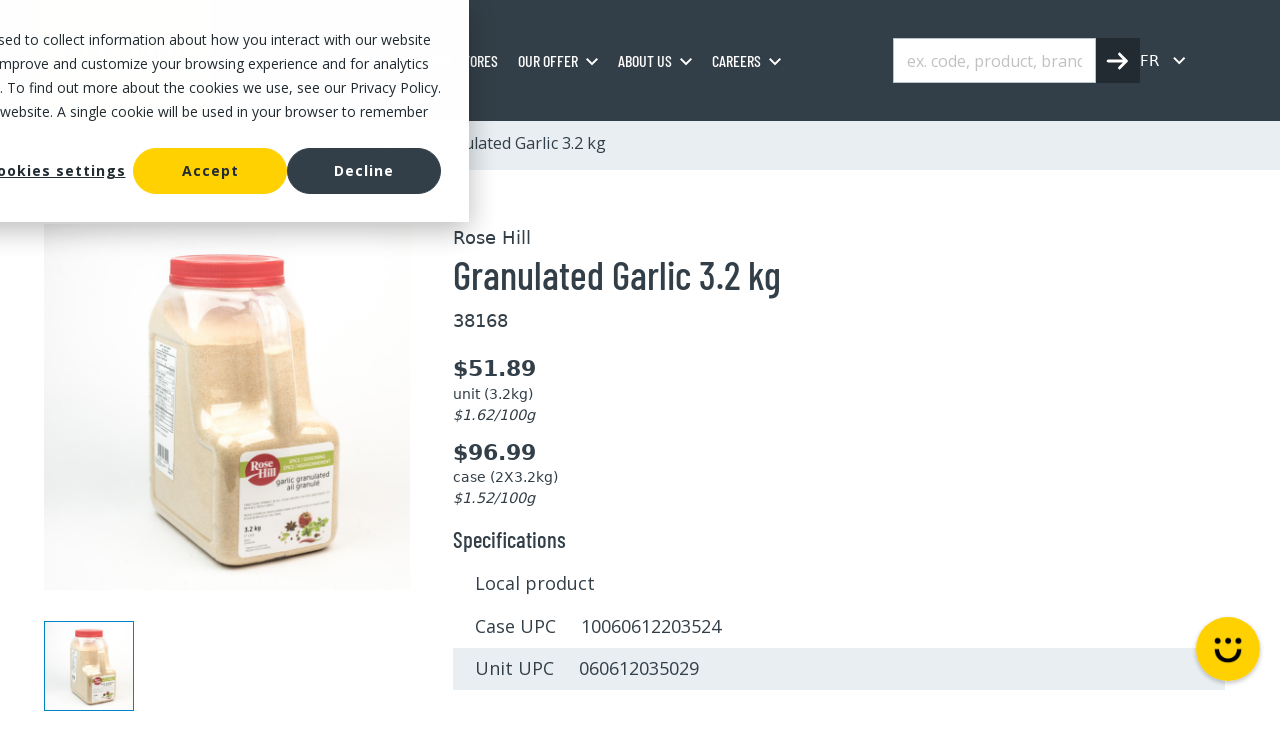

--- FILE ---
content_type: text/css
request_url: https://mayrand.ca/hubfs/hub_generated/module_assets/1/204539944916/1757347006547/module_product-dynamic-listing.min.css
body_size: -6
content:
.dynamic-listing .category-container{width:100%!important}.h-100{margin:0 auto!important}.dynamic-listing{--font-color:#333f48;--font-color-green:#006400;--font-family:"Barlow Condensed",sans-serif;--font-color-hover:#0083c7;--font-color-semi-transparent:#333f4858;--background-color:#fff;--background-graylight:#e8eef2;--border-color:#a7b8c1;--opacity:0.8;--scale:1.2;--transition:all 0.3s ease;color:var(--font-color);font-size:18px}.dynamic-listing .search-container input,.dynamic-listing .search-container input::placeholder,.dynamic-listing .search-container input:focus{box-shadow:none;color:inherit;opacity:var(--opacity)}.dynamic-listing .search-container input:focus{border:2px solid var(--font-color-semi-transparent)!important}.dynamic-listing .search-container input+img{display:none}.dynamic-listing .search-container:has(input:not(:placeholder-shown)) img{display:inline-block}.dynamic-listing .search-container .icon-close-element{cursor:pointer;opacity:var(--opacity);right:0;top:12px;transition:var(--transition);will-change:transform}.dynamic-listing .search-container .icon-close-element:hover{transform:scale(var(--scale))}.dynamic-listing .search-container button{background-color:var(--font-color);border:var(--font-color)}.dynamic-listing .search-container button img{transition:var(--transition);will-change:transform}.dynamic-listing .search-container button:hover img{transform:scale(var(--scale))}.dynamic-listing .main-image-module{max-height:800px;max-width:1000px}@media only screen and (max-width:767px){.dynamic-listing .product-detail-wrapper .product-images,.dynamic-listing .product-detail-wrapper .product-info{padding:0;width:100%}.dynamic-listing .product-detail-wrapper .product-info{padding-top:30px}.dynamic-listing .product-detail-wrapper .product-info h1{font-size:32px}.dynamic-listing .thumbnail-list img{width:82px}.dynamic-listing .main-image{height:370px}.dynamic-listing .store-grid-list h2{font-size:32px}.dynamic-listing .store-card{height:auto;padding:10px 0;width:100%}.dynamic-listing .related-products-wrapper{padding-top:40px}.dynamic-listing .product-card{padding:10px 0;width:100%}.dynamic-listing #loadmoreConatiner{margin:20px auto 40px}}@media (min-width:768px) and (max-width:1024px){.dynamic-listing .product-card,.dynamic-listing .store-card{width:50%}.dynamic-listing .related-products-wrapper{padding-top:50px}.dynamic-listing #loadmoreConatiner{margin:30px auto 50px}}@media screen and (max-width:767px){.dynamic-listing .display_container{flex-wrap:wrap}.image_container{width:100%}.dynamic-listing .display_container .info_container{padding:0}}

--- FILE ---
content_type: application/javascript
request_url: https://mayrand.ca/hubfs/hub_generated/template_assets/1/213437936630/1768583804806/template_productSearchHeader.min.js
body_size: 833
content:
class ProductSearchHeader{constructor(config={}){this.config={inputSelector:".js-search-input",suggestionBoxSelector:".js-suggestions",moduleConfigName:"catalog-products",searchForm:".search-form",minQueryLength:2,maxSuggestions:10,...config},this.searchInput=document.querySelector(this.config.inputSelector),this.suggestionBox=document.querySelector(this.config.suggestionBoxSelector),this.searchForm=document.querySelector(this.config.searchForm),this.productData=[],this.searchResults=[],this.placeHolderProduct=null,this.initializeData(),this.setupEventListeners()}initializeData(){const moduleConfig=this.getModuleConfig(this.config.moduleConfigName);if(moduleConfig&&moduleConfig.jsonfileData)try{const rawData=JSON.parse(moduleConfig.jsonfileData).flat();this.placeHolderProduct=moduleConfig.placeHolderProduct||null,this.productData=this.transformProductData(rawData);const options={includeScore:!0,includeMatches:!1,shouldSort:!0,findAllMatches:!1,minMatchCharLength:2,threshold:.3,ignoreLocation:!0,location:0,distance:50,keys:[{name:"nm",weight:2},{name:"mq",weight:.5},{name:"sku",weight:1},{name:"sn",weight:10},{name:"nme",weight:1},{name:"l2",weight:1}]};this.fuse=new Fuse(this.productData,options)}catch(error){console.error("Error initializing data:",error)}else console.error("Module config or jsonfileData not found")}transformProductData(rawProducts){return rawProducts.map(product=>({mq:product.mq||"",nm:product.nm||"",nme:product.nme||"",sn:(product.sn||"").replace(/,/g," "),sku:product.sku||"",l2:product.l2||""}))}getModuleConfig(moduleName){const configJSONScript=document.querySelector(`[data-${moduleName}-config]`);if(configJSONScript)try{return JSON.parse(configJSONScript.textContent)}catch(error){return console.error("Error parsing module config:",error),null}return null}setupEventListeners(){this.searchInput&&this.suggestionBox?(this.searchInput.addEventListener("input",()=>{const query=this.searchInput.value.trim().toLowerCase();if(query.length<this.config.minQueryLength||0==query.length)return this.suggestionBox.innerHTML="",void(this.suggestionBox.style.display="none");const suggestionTerms=this.getSuggestionTerms(query);this.renderSuggestions(suggestionTerms.slice(0,this.config.maxSuggestions))}),document.addEventListener("click",event=>{this.suggestionBox.contains(event.target)||event.target===this.searchInput||(this.suggestionBox.innerHTML="",this.suggestionBox.style.display="none")})):console.error("Search input or suggestion box not found")}getSuggestionTerms(query){const searchResults=this.fuse.search(query),suggestions=[],seen=new Set,properties=["mq","nm","sku","sn","nme","l2"];for(let result of searchResults)properties.forEach(property=>{if(result?.item[property])if("mq"===property){const brandValue=result.item[property].toLowerCase();brandValue.startsWith(query)&&!seen.has(brandValue)&&(seen.add(brandValue),suggestions.push({term:result.item[property],type:"brand"}))}else{const words=result.item[property].toLowerCase().split(/\s+/);for(let word of words){const normalizedWord=word.replace(/s$/,"");normalizedWord.startsWith(query)&&!seen.has(normalizedWord)&&(seen.add(normalizedWord),suggestions.push({term:normalizedWord,type:"sku"===property?"sku":"name"}))}}});return console.log("SUGGESTIONS",suggestions),suggestions}renderSuggestions(list){if(list.length>0){this.suggestionBox.innerHTML=list.map(item=>`<li class="list-group-item link">${item.term}</li>`).join(""),this.suggestionBox.style.display="block";this.suggestionBox.querySelectorAll("li").forEach((item,index)=>{item.addEventListener("click",()=>this.handleSuggestionClick(item,list[index].term))})}else this.suggestionBox.innerHTML="",this.suggestionBox.style.display="none"}handleSuggestionClick(item,term){this.searchInput.value=term,this.searchInput.focus(),this.suggestionBox.innerHTML="",this.suggestionBox.style.display="none",this.searchForm&&this.searchForm.submit()}}
//# sourceURL=https://341647818.fs1.hubspotusercontent-na3.net/hubfs/341647818/hub_generated/template_assets/1/213437936630/1768583804806/template_productSearchHeader.js

--- FILE ---
content_type: application/javascript
request_url: https://mayrand.ca/hubfs/hub_generated/module_assets/1/204539944916/1757347006547/module_product-dynamic-listing.min.js
body_size: -298
content:
var module_204539944916=void document.addEventListener("DOMContentLoaded",(()=>{const categorieButton=document.querySelector(".js-filter-title-mobile");console.log("categorieButton",categorieButton),categorieButton&&categorieButton.addEventListener("click",(e=>{e.stopPropagation(),e.preventDefault(),console.log("uuuuuuuu",categorieButton);const filterContainer=document.querySelector(".filters-mobile");filterContainer&&filterContainer.classList.toggle("active")}));const currentLanguage=document.querySelector(".dynamic-listing").dataset.lang||"fr";new ProductFilterPagination({defaultLanguage:currentLanguage})}));
//# sourceURL=https://341647818.fs1.hubspotusercontent-na3.net/hubfs/341647818/hub_generated/module_assets/1/204539944916/1757347006547/module_product-dynamic-listing.js

--- FILE ---
content_type: application/javascript
request_url: https://webchat.hootsuite.com/v1/67b70e71988d51e48b896406/fr-CA/client.js
body_size: 12584
content:
!function (e, t, n, o) { var r, s, c, a = [], i = []; e[n] = { init: function () { r = arguments; var e = { then: function (t) { return i.push({ type: "t", next: t }), e }, catch: function (t) { return i.push({ type: "c", next: t }), e } }; return e }, on: function () { a.push(arguments) }, render: function () { s = arguments }, destroy: function () { c = arguments } }, e.__onWebMessengerHostReady__ = function (t) { if (delete e.__onWebMessengerHostReady__, e[n] = t, r) for (var o = t.init.apply(t, r), p = 0; p < i.length; p++) { var u = i[p]; o = "t" === u.type ? o.then(u.next) : o.catch(u.next) } for (s && t.render.apply(t, s), c && t.destroy.apply(t, c), p = 0; p < a.length; p++)t.on.apply(t, a[p]) }; try { var p = t.getElementsByTagName("script")[0], u = t.createElement("script"); u.async = !0, u.src = "https://assets.hootsuite.com/hootdesk/rtm/web/" + o + "/hootdesk." + o + ".min.js", p.parentNode.insertBefore(u, p) } catch (e) { console.error(e) } }(window, document, "WebMessenger", "2.2.12");

// This event triggers when the widget is opened
WebMessenger.on('widget:opened', function () {
    console.log('Widget is opened');
    if (WebMessenger.getConversations().length === 0) {
        WebMessenger.createConversation();
    }
});

WebMessenger.simpleInit = ({
    color,
    businessName,
    businessIconUrl,
    buttonIconUrl,
} = {
        color: "65758e",
        businessName: undefined,
        businessIconUrl: undefined,
        buttonIconUrl: undefined,
}) => {
    return WebMessenger.init({
        integrationId: `67b70e71988d51e48b896406`,
        canUserCreateMoreConversations: false,
        canUserSeeConversationList: false,
        businessName: businessName,
        businessIconUrl: businessIconUrl,
        buttonIconUrl: buttonIconUrl,
        customColors: {
            brandColor: color,
            conversationColor: color,
            actionColor: color,
        },
        locale: `fr-CA`,
        menuItems: {
            imageUpload: true,
            fileUpload: true,
            shareLocation: false
        },
        fixedHeader: false,
        soundNotificationEnabled: false,
        customText: {
    "actionPaymentCompleted": "Paiement effectué",
    "actionPaymentError": "Une erreur s'est produite lors du traitement de la carte. <br> Veuillez réessayer ou utiliser une autre carte.",
    "actionPostbackError": "Une erreur s'est produite lors du traitement de votre action. Veuillez réessayer.",
    "clickToRetry": "Message non acheminé. Cliquez pour réessayer.",
    "clickToRetryForm": "Le formulaire n'a pas été soumis. Cliquez n'importe où sur le formulaire pour réessayer.",
    "connectNotificationText": "Synchronisez votre conversation et continuez à nous envoyer des messages via votre application préférée.",
    "connectNotificationSingleText": "Soyez averti lorsque vous recevez une réponse.",
    "conversationListHeaderText": "Mes conversations",
    "conversationListPreviewAnonymousText": "Quelqu'un",
    "conversationListPreviewCarouselText": "{user} a envoyé un message",
    "conversationListPreviewFileText": "{user} a envoyé un fichier",
    "conversationListPreviewFormText": "{user} a envoyé un formulaire",
    "conversationListPreviewFormResponseText": "{user} a rempli un formulaire",
    "conversationListPreviewImageText": "{user} a envoyé une image",
    "conversationListPreviewLocationRequestText": "{user} a envoyé une demande de localisation",
    "conversationListPreviewUserText": "Vous",
    "conversationListRelativeTimeJustNow": "À l'instant",
    "conversationListRelativeTimeMinute": "Il y a 1 minute",
    "conversationListRelativeTimeMinutes": "Il y a {value} minutes",
    "conversationListRelativeTimeHour": "Il y a 1 heure",
    "conversationListRelativeTimeHours": "Il y a {value} heures",
    "conversationListRelativeTimeYesterday": "Hier",
    "conversationListTimestampFormat": "DD/MM/YY",
    "conversationTimestampHeaderFormat": "D MMMM YYYY, H:mm",
    "couldNotConnect": "Hors ligne. Vous ne recevrez pas de messages.",
    "couldNotConnectRetry": "Reconnexion...",
    "couldNotConnectRetrySuccess": "Vous êtes de nouveau en ligne !",
    "couldNotLoadConversations": "Impossible de charger les conversations.",
    "emailChangeAddress": "Changer mon email",
    "emailDescription": "Pour être averti par email lorsque vous recevez une réponse, entrez votre adresse email.",
    "emailFieldLabel": "Email",
    "emailFieldPlaceholder": "Votre adresse email",
    "emailFormButton": "Soumettre",
    "emailLinkingErrorMessage": "Veuillez soumettre une adresse email valide.",
    "fetchHistory": "Charger plus",
    "fetchingHistory": "Récupération de l'historique...",
    "fileTooLargeError": "La taille maximale du fichier a été dépassée ({size})",
    "fileTypeError": "Type de fichier non supporté.",
    "formErrorInvalidEmail": "Email invalide",
    "formErrorNoLongerThan": "Doit contenir au plus ({characters}) caractères",
    "formErrorNoShorterThan": "Doit contenir au moins ({characters}) caractères",
    "formErrorUnknown": "Cela ne semble pas tout à fait correct",
    "formFieldSelectPlaceholderFallback": "Choisissez-en un(e)...",
    "frontendEmailChannelDescription": "Pour discuter avec nous via email, envoyez simplement un message à notre adresse email et nous vous répondrons sous peu :",
    "headerText": "Comment pouvons-nous vous aider ?",
    "imageClickToReload": "Cliquez pour recharger l'image.",
    "imageClickToView": "Cliquez pour voir l'image {size}.",
    "imagePreviewNotAvailable": "Aperçu non disponible.",
    "inputPlaceholder": "Entrez un message...",
    "inputPlaceholderBlocked": "Complétez le formulaire ci-dessus...",
    "introAppText": "Envoyez-nous un message ci-dessous ou depuis votre application préférée.",
    "lineChannelDescription": "Pour discuter avec nous via LINE, scannez ce code QR avec l'application LINE et envoyez-nous un message.",
    "linkChannelPageHeader": "Synchronisez votre conversation",
    "linkError": "Une erreur s'est produite lors de la tentative de génération d'un lien pour ce canal. Veuillez réessayer.",
    "locationNotSupported": "Votre navigateur ne prend pas en charge les services de localisation, ou ces services ont été désactivés. Veuillez entrer votre localisation à la place.",
    "locationSecurityRestriction": "Ce site Web ne peut pas accéder à votre localisation. Veuillez entrer votre localisation.",
    "locationSendingFailed": "Impossible d'envoyer la localisation",
    "locationServicesDenied": "Ce site Web ne peut pas accéder à votre localisation. Veuillez autoriser l'accès dans vos paramètres ou entrer votre localisation.",
    "messageIndicatorTitlePlural": "({count}) Nouveaux messages",
    "messageIndicatorTitleSingular": "({count}) Nouveau message",
    "messageRelativeTimeDay": "Il y a {value}j",
    "messageRelativeTimeHour": "Il y a {value}h",
    "messageRelativeTimeJustNow": "À l'instant",
    "messageRelativeTimeMinute": "Il y a {value}m",
    "messageTimestampFormat": "H:mm",
    "messageDelivered": "Envoyé",
    "messageSeen": "Lu",
    "messageSending": "En cours d'envoi...",
    "messengerChannelDescription": "Connectez votre compte Facebook Messenger pour être averti lorsque vous recevez une réponse et continuer la conversation sur Facebook Messenger.",
    "newConversationButtonText": "Nouvelle conversation",
    "notificationSettingsChannelsDescription": "Synchronisez cette conversation en vous connectant à votre application de messagerie préférée pour continuer la conversation où vous souhaitez.",
    "notificationSettingsChannelsTitle": "Autres canaux",
    "notificationSettingsConnected": "Connecté",
    "notificationSettingsConnectedAs": "Connecté en tant que {username}",
    "prechatCaptureGreetingText": "Bonjour \nPour commencer, nous aimerions en savoir un peu plus sur vous :",
    "prechatCaptureNameLabel": "Votre nom",
    "prechatCaptureNamePlaceholder": "Entrez votre nom...",
    "prechatCaptureEmailLabel": "Email",
    "prechatCaptureEmailPlaceholder": "nom@entreprise.com",
    "prechatCaptureConfirmationText": "Merci beaucoup ! Comment pouvons-nous vous aider ?",
    "prechatCaptureMailgunLinkingConfirmation": "Vous serez averti ici et par email à l'adresse {email} une fois que nous aurons répondu.",
    "sendButtonText": "Envoyer",
    "settingsHeaderText": "Paramètres",
    "shareLocation": "Localisation",
    "smsBadRequestError": "Nous n'avons pas pu communiquer avec ce numéro. Réessayez ou utilisez un autre numéro.",
    "smsCancel": "Annuler",
    "smsChangeNumber": "Changer mon numéro",
    "smsChannelDescription": "Connectez votre numéro SMS pour être averti lorsque vous recevez une réponse et continuer la conversation par SMS.",
    "smsChannelPendingDescription": "Connectez votre numéro de téléphone pour être averti lorsque vous recevez une réponse et continuer la conversation par texto.",
    "smsContinue": "Envoyer",
    "smsInvalidNumberError": "Veuillez soumettre un numéro de téléphone valide.",
    "smsLinkCancelled": "Le lien vers {appUserNumber} a été annulé.",
    "smsLinkPending": "En attente",
    "smsPingChannelError": "Il y a eu une erreur lors de l'envoi d'un message à votre numéro.",
    "smsSendText": "Envoyez-moi un texto",
    "smsStartTexting": "Commencer à envoyer des textos",
    "smsTooManyRequestsError": "Une connexion pour ce numéro a été demandée récemment. Veuillez réessayer dans {minutes} minutes.",
    "smsTooManyRequestsOneMinuteError": "Une connexion pour ce numéro a été demandée récemment. Veuillez réessayer dans 1 minute.",
    "smsUnhandledError": "Une erreur s'est produite. Veuillez réessayer.'",
    "syncConversation": "Synchroniser la conversation",
    "tapToRetry": "Message non envoyé. Appuyez pour réessayer.",
    "tapToRetryForm": "Le formulaire n'a pas été soumis. Appuyez n'importe où sur le formulaire pour réessayer.",
    "telegramChannelDescription": "Connectez votre compte Telegram pour être averti lorsque vous recevez une réponse et continuer la conversation sur Telegram",
    "uploadDocument": "Fichier",
    "uploadInvalidError": "Fichier invalide",
    "uploadPhoto": "Image",
    "uploadVirusError": "Un virus a été détecté dans votre fichier et il a été rejeté",
    "unsupportedMessageType": "Type de message non supporté.",
    "unsupportedActionType": "Type d'action non supporté.",
    "viberChannelDescription": "Connectez votre compte Viber pour être averti lorsque vous recevez une réponse et continuer la conversation sur Viber. Pour commencer, scannez le code QR en utilisant l'application Viber.",
    "viberChannelDescriptionMobile": "Connectez votre compte Viber pour être averti lorsque vous recevez une réponse et continuer la conversation sur Viber. Pour commencer, installez l'application Viber et appuyez sur Connecter.",
    "viberQRCodeError": "Une erreur s'est produite lors de la récupération de votre code QR Viber. Veuillez réessayer.",
    "wechatChannelDescription": "Connectez votre compte WeChat pour être averti lorsque vous recevez une réponse et continuer la conversation sur WeChat. Pour commencer, scannez ce code QR en utilisant l'application WeChat.",
    "wechatChannelDescriptionMobile": "Connectez votre compte WeChat pour être averti lorsque vous recevez une réponse et continuer la conversation sur WeChat. Pour commencer, enregistrez cette image de code QR et téléchargez-la dans le <a href='weixin://dl/scan'>scanner de code QR</a>.",
    "wechatQRCodeError": "Une erreur s'est produite lors de la récupération de votre code QR WeChat. Veuillez réessayer.",
    "whatsappChannelDescriptionDesktop": "Synchronisez votre compte avec WhatsApp en scannant le code QR ou en cliquant sur le lien ci-dessous.\nEnsuite, envoyez le message pré-rempli pour valider la demande de synchronisation. (Votre code : {{code}}).",
    "whatsappChannelDescriptionMobile": "Synchronisez votre compte avec WhatsApp en cliquant sur le lien ci-dessous.\nEnsuite, envoyez le message pré-rempli pour valider la demande de synchronisation. (Votre code : {{code}}).",
    "whatsappLinkingError": "Une erreur s'est produite lors de la récupération de vos informations de liaison WhatsApp. Veuillez réessayer."
},
    }).then(() => {
        return WebMessenger.updateUser({
            properties: {
                language: `fr-CA`,
            }
        });
    });
};


--- FILE ---
content_type: application/javascript
request_url: https://assets.hootsuite.com/hootdesk/rtm/web/2.2.12/3a54ab967a7f86178240.js
body_size: 1821
content:
(window.webpackJsonp=window.webpackJsonp||[]).push([[7,40,104,105,106,107,108,109],{1004:function(e,t,n){"use strict";Object.defineProperty(t,"__esModule",{value:!0}),t.default=function(e){var t=[];for(var n in e)e.hasOwnProperty(n)&&t.push(n);var a=o.concat(t).sort().reverse();return new RegExp("(\\[[^\\[]*\\])|(\\\\)?("+a.join("|")+"|.)","g")};var o=["x","ss","s","mm","m","hh","h","do","dddd","ddd","dd","d","aa","a","ZZ","Z","YYYY","YY","X","Wo","WW","W","SSS","SS","S","Qo","Q","Mo","MMMM","MMM","MM","M","HH","H","GGGG","GG","E","Do","DDDo","DDDD","DDD","DD","D","A"];e.exports=t.default},1062:function(e,t,n){"use strict";Object.defineProperty(t,"__esModule",{value:!0}),t.default=function(e,t,n){var a;n=n||{},a="string"==typeof o[e]?o[e]:1===t?o[e].one:o[e].other.replace("{{count}}",t);if(n.addSuffix)return n.comparison>0?"dans "+a:"il y a "+a;return a};var o={lessThanXSeconds:{one:"moins d’une seconde",other:"moins de {{count}} secondes"},xSeconds:{one:"1 seconde",other:"{{count}} secondes"},halfAMinute:"30 secondes",lessThanXMinutes:{one:"moins d’une minute",other:"moins de {{count}} minutes"},xMinutes:{one:"1 minute",other:"{{count}} minutes"},aboutXHours:{one:"environ 1 heure",other:"environ {{count}} heures"},xHours:{one:"1 heure",other:"{{count}} heures"},xDays:{one:"1 jour",other:"{{count}} jours"},aboutXMonths:{one:"environ 1 mois",other:"environ {{count}} mois"},xMonths:{one:"1 mois",other:"{{count}} mois"},aboutXYears:{one:"environ 1 an",other:"environ {{count}} ans"},xYears:{one:"1 an",other:"{{count}} ans"},overXYears:{one:"plus d’un an",other:"plus de {{count}} ans"},almostXYears:{one:"presqu’un an",other:"presque {{count}} ans"}};e.exports=t.default},1063:function(e,t,n){"use strict";Object.defineProperty(t,"__esModule",{value:!0});var o,a=n(320);var r=(0,((o=a)&&o.__esModule?o:{default:o}).default)({LT:"HH:mm",LTS:"HH:mm:ss",L:"DD/MM/YYYY",LL:"D MMMM YYYY",LLL:"D MMMM YYYY HH:mm",LLLL:"dddd, D MMMM YYYY HH:mm"});t.default=r,e.exports=t.default},1064:function(e,t,n){"use strict";Object.defineProperty(t,"__esModule",{value:!0}),t.default=function(e,t,n,a){return o[e]};var o={lastWeek:"[last] dddd [at] LT",yesterday:"[yesterday at] LT",today:"[today at] LT",tomorrow:"[tomorrow at] LT",nextWeek:"dddd [at] LT",other:"L"};e.exports=t.default},1065:function(e,t,n){"use strict";Object.defineProperty(t,"__esModule",{value:!0});var o={};["MMM","MMMM"].forEach((function(e){o["Do "+e]=function(t,n){var o=n.formatters,a=o[1===t.getUTCDate()?"Do":"D"],r=o[e];return a(t,n)+" "+r(t,n)}})),t.default=o,e.exports=t.default},1066:function(e,t,n){"use strict";Object.defineProperty(t,"__esModule",{value:!0});var o=r(n(321)),a=r(n(322));function r(e){return e&&e.__esModule?e:{default:e}}var u={narrow:["di","lu","ma","me","je","ve","sa"],short:["dim.","lun.","mar.","mer.","jeu.","ven.","sam."],long:["dimanche","lundi","mardi","mercredi","jeudi","vendredi","samedi"]},s={short:["janv.","févr.","mars","avr.","mai","juin","juill.","août","sept.","oct.","nov.","déc."],long:["janvier","février","mars","avril","mai","juin","juillet","août","septembre","octobre","novembre","décembre"]},d={uppercase:["AM","PM"],lowercase:["am","pm"],long:["du matin","de l’après-midi","du soir"]};var i={ordinalNumber:function(e,t){var n=Number(e),o=t||{},a=o.unit?String(o.unit):null;return"isoWeek"===a||"week"===a?function(e){return 1===e?"1re":e+"e"}(n):function(e){return 1===e?"1er":e+"e"}(n)},weekday:(0,o.default)(u,"long"),weekdays:(0,a.default)(u,"long"),month:(0,o.default)(s,"long"),months:(0,a.default)(s,"long"),timeOfDay:function(e,t){var n=Number(e),o=t||{},a=o.type?String(o.type):"long";return"uppercase"===a?n/12>=1?d.uppercase[1]:d.uppercase[0]:"lowercase"===a?n/12>=1?d.lowercase[1]:d.lowercase[0]:n<=12?d.long[0]:n<=16?d.long[1]:d.long[2]},timesOfDay:(0,a.default)(d,"long")};t.default=i,e.exports=t.default},1067:function(e,t,n){"use strict";Object.defineProperty(t,"__esModule",{value:!0});var o=s(n(323)),a=s(n(324)),r=s(n(325)),u=s(n(326));function s(e){return e&&e.__esModule?e:{default:e}}var d={ordinalNumbers:(0,r.default)(/^(\d+)(th|st|nd|rd)?/i),ordinalNumber:u.default,weekdays:(0,o.default)({narrow:/^(su|mo|tu|we|th|fr|sa)/i,short:/^(sun|mon|tue|wed|thu|fri|sat)/i,long:/^(sunday|monday|tuesday|wednesday|thursday|friday|saturday)/i},"long"),weekday:(0,a.default)({any:[/^su/i,/^m/i,/^tu/i,/^w/i,/^th/i,/^f/i,/^sa/i]},"any"),months:(0,o.default)({short:/^(jan|feb|mar|apr|may|jun|jul|aug|sep|oct|nov|dec)/i,long:/^(january|february|march|april|may|june|july|august|september|october|november|december)/i},"long"),month:(0,a.default)({any:[/^ja/i,/^f/i,/^mar/i,/^ap/i,/^may/i,/^jun/i,/^jul/i,/^au/i,/^s/i,/^o/i,/^n/i,/^d/i]},"any"),timesOfDay:(0,o.default)({short:/^(am|pm)/i,long:/^([ap]\.?\s?m\.?)/i},"long"),timeOfDay:(0,a.default)({any:[/^a/i,/^p/i]},"any")};t.default=d,e.exports=t.default},1196:function(e,t,n){"use strict";Object.defineProperty(t,"__esModule",{value:!0});var o=l(n(1062)),a=l(n(1063)),r=l(n(1064)),u=l(n(1066)),s=l(n(1067)),d=l(n(1065)),i=l(n(1004));function l(e){return e&&e.__esModule?e:{default:e}}var f={formatDistance:o.default,formatLong:a.default,formatRelative:r.default,localize:u.default,match:s.default,formatters:d.default,formattingTokensRegExp:(0,i.default)(d.default),options:{weekStartsOn:1,firstWeekContainsDate:4}};t.default=f,e.exports=t.default}}]);
//# sourceMappingURL=3a54ab967a7f86178240.js.map

--- FILE ---
content_type: application/javascript
request_url: https://assets.hootsuite.com/hootdesk/rtm/web/2.2.12/hootdesk.2.2.12.min.js
body_size: 3706
content:
/*! For license information please see hootdesk.2.2.12.min.js.LICENSE.txt */
!function(t){var e={};function n(r){if(e[r])return e[r].exports;var o=e[r]={i:r,l:!1,exports:{}};return t[r].call(o.exports,o,o.exports,n),o.l=!0,o.exports}n.m=t,n.c=e,n.d=function(t,e,r){n.o(t,e)||Object.defineProperty(t,e,{enumerable:!0,get:r})},n.r=function(t){"undefined"!=typeof Symbol&&Symbol.toStringTag&&Object.defineProperty(t,Symbol.toStringTag,{value:"Module"}),Object.defineProperty(t,"__esModule",{value:!0})},n.t=function(t,e){if(1&e&&(t=n(t)),8&e)return t;if(4&e&&"object"==typeof t&&t&&t.__esModule)return t;var r=Object.create(null);if(n.r(r),Object.defineProperty(r,"default",{enumerable:!0,value:t}),2&e&&"string"!=typeof t)for(var o in t)n.d(r,o,function(e){return t[e]}.bind(null,o));return r},n.n=function(t){var e=t&&t.__esModule?function(){return t.default}:function(){return t};return n.d(e,"a",e),e},n.o=function(t,e){return Object.prototype.hasOwnProperty.call(t,e)},n.p="https://assets.hootsuite.com/hootdesk/rtm/web/2.2.12/",n(n.s=524)}({139:function(t,e,n){"use strict";n.d(e,"a",(function(){return r}));var r="web-messenger-container"},205:function(t,e,n){"use strict";n.d(e,"a",(function(){return r}));var r={lg:{minHeight:668,minWidth:1200},md:[{minHeight:508,minWidth:768,maxWidth:1199},{minHeight:508,maxHeight:667,minWidth:768}],sm:{maxHeight:507,minWidth:768},xs:{maxWidth:767}}},246:function(t,e,n){"use strict";n.d(e,"a",(function(){return x})),n.d(e,"b",(function(){return I}));var r=n(462),o=n.n(r);function i(t){"complete"!==document.readyState&&"loaded"!==document.readyState&&"interactive"!==document.readyState||!document.body?document.addEventListener("DOMContentLoaded",(function(){t()})):t()}function a(t){var e=["screen"];return t.minHeight&&e.push("(min-height: ".concat(t.minHeight,"px)")),t.maxHeight&&e.push("(max-height: ".concat(t.maxHeight,"px)")),t.minWidth&&e.push("(min-width: ".concat(t.minWidth,"px)")),t.maxWidth&&e.push("(max-width: ".concat(t.maxWidth,"px)")),e.join(" and ")}var s=n(313),c=n.n(s),u=n(205),d=["lg","md","sm","xs"];function l(t){for(var e=0;e<d.length;e++){var n=d[e],r=u.a[n];"[object Array]"!==Object.prototype.toString.call(r)&&(r=[r]);for(var o=0;o<r.length;o++){t({rule:r[o],size:n})}}}var h=n(139);function f(){return(f=Object.assign||function(t){for(var e=1;e<arguments.length;e++){var n=arguments[e];for(var r in n)Object.prototype.hasOwnProperty.call(n,r)&&(t[r]=n[r])}return t}).apply(this,arguments)}function p(t){return function(t){if(Array.isArray(t))return m(t)}(t)||function(t){if("undefined"!=typeof Symbol&&Symbol.iterator in Object(t))return Array.from(t)}(t)||function(t,e){if(!t)return;if("string"==typeof t)return m(t,e);var n=Object.prototype.toString.call(t).slice(8,-1);"Object"===n&&t.constructor&&(n=t.constructor.name);if("Map"===n||"Set"===n)return Array.from(n);if("Arguments"===n||/^(?:Ui|I)nt(?:8|16|32)(?:Clamped)?Array$/.test(n))return m(t,e)}(t)||function(){throw new TypeError("Invalid attempt to spread non-iterable instance.\nIn order to be iterable, non-array objects must have a [Symbol.iterator]() method.")}()}function m(t,e){(null==e||e>t.length)&&(e=t.length);for(var n=0,r=new Array(e);n<e;n++)r[n]=t[n];return r}var y,v,g,b,w,x={},_=[],C=[],O=/lebo|awle|pide|obo|rawli|dsbo/i.test(navigator.userAgent),j=/PhantomJS/.test(navigator.userAgent)&&!0,M=["init","login","on","off","logout","sendMessage","triggerPostback","createConversation","updateConversation","updateUser","getDisplayedConversation","getConversationById","getConversations","getMoreConversations","hasMoreConversations","getUser","open","close","isOpened","loadConversation","setDelegate","markAllAsRead","showNotificationChannelPrompt","setPredefinedMessage","startTyping","stopTyping"];function S(){var t=document.createElement("link");t.rel="stylesheet",t.type="text/css",t.href="https://assets.hootsuite.com/hootdesk/rtm/web/2.2.12/hootdesk.2.2.12.css",document.body.appendChild(t)}function W(t){var e;window.__onWebMessengerFrameReady__=function(){},y=t,g||(e=v,l((function(t){var n=t.rule,r=t.size;c.a.register(a(n),(function(){e.contentWindow.postMessage({type:"sizeChange",value:r},"".concat(location.protocol,"//").concat(location.host))}))})));for(var n=M[0],r=0;r<M.length;n=M[++r])x[n]=y[n];if(C){for(var o=C[0],i=0;i<C.length;o=C[++i]){var s;(s=y).on.apply(s,p(o.args))}C=void 0}if(w){var u,d=(u=y).init.apply(u,p(w));w=void 0;for(var h=_[0],f=0;f<_.length;h=_[++f])d="then"===h.type?d.then(h.next):d.catch(h.next);_=[]}}var A=function(t){return t.contentWindow&&t.contentWindow.document};function H(){if(!v){var t=null,e=!1;(v=document.createElement("iframe")).id=h.a,v.frameBorder=0,v.allowFullscreen=!0,v.allowTransparency=!0,v.scrolling="no",v.className=o.a.iframe;var n=function(){e=!0,clearInterval(t),delete v.onload;var n=A(v);n.open(),n.write("\n                    <!DOCTYPE html>\n                    <html>\n                        <head>\n                            ".concat("",'\n                            <link rel="stylesheet" href="').concat("https://assets.hootsuite.com/hootdesk/rtm/web/2.2.12/frame.2.2.12.css",'" type="text/css" />\n                            <script src="').concat("https://assets.hootsuite.com/hootdesk/rtm/web/2.2.12/frame.2.2.12.min.js",'" async crossorigin="anonymous"><\/script>\n                        </head>\n                        <body>\n                            <div id="mount"></div>\n                        </body>\n                    </html>\n                    ')),n.close()};t=setInterval((function(){var t=A(v);e||!t||"complete"!==t.readyState&&"interactive"!==t.readyState||n()}),1e3),v.onload=function(){e||n()}}g?b&&(b.appendChild(v),b=void 0):document.body.appendChild(v)}var q={VERSION:"2.2.12",on:function(){C||(C=[]);for(var t=arguments.length,e=new Array(t),n=0;n<t;n++)e[n]=arguments[n];C.push({args:e})},init:function(){for(var t=arguments.length,e=new Array(t),n=0;n<t;n++)e[n]=arguments[n];w=e,g=e.length>0&&!!e[0].embedded,O||j||i((function(){S(),H()}));var r={then:function(t){return _.push({type:"then",next:t}),r},catch:function(t){return _.push({type:"catch",next:t}),r}};return r},render:function(t){v?t.appendChild(v):b=t},destroy:function(){y&&(y.destroy(),v.remove?v.remove():v.parentNode.removeChild(v),l((function(t){var e=t.rule;c.a.unregister(a(e))})),I())}};function I(){if(!document.getElementById(h.a)){y=void 0,v=void 0,window.__onWebMessengerFrameReady__=W;for(var t=M[0],e=0;e<M.length;t=M[++e])x[t]&&delete x[t];f(x,q)}}},313:function(t,e,n){var r=n(527);t.exports=new r},344:function(t,e){t.exports={isFunction:function(t){return"function"==typeof t},isArray:function(t){return"[object Array]"===Object.prototype.toString.apply(t)},each:function(t,e){for(var n=0,r=t.length;n<r&&!1!==e(t[n],n);n++);}}},44:function(t,e){var n;n=function(){return this}();try{n=n||new Function("return this")()}catch(t){"object"==typeof window&&(n=window)}t.exports=n},462:function(t,e,n){t.exports={iframe:"_2ChX4GFAl1-UBiWknYZyEQ",displayButton:"avcHn2VQJenBvoR5hilPG",widgetClosed:"_3fQbteJd3oQu4il3LpMKkX","iframe-button-close-lg":"_3FxKeTOOgcsFroUq6se9N7","iframe-button-close-md":"_1GmqPtlICLsWVMg2Kpdx_0","iframe-button-close-sm":"_36mHeCXpAKdhEsuuD5g8oV","iframe-button-close-xs":"_1ZWQW0p6AI6UGwBFbdBf9M",displayTab:"_3dtqBiGeC8k3yop4A-9Lwm",widgetOpened:"_2TELtk5nDKlQudVSivRjpt",widgetEmbedded:"_24n-ftZlG3wDvoWFR8zUnn"}},524:function(t,e,n){"use strict";n.r(e),function(t){var e=n(246),r=n(139);document.getElementById(r.a)||(Object(e.b)(),window.__onWebMessengerHostReady__?window.__onWebMessengerHostReady__(e.a):t.Sparkcentral=e.a)}.call(this,n(44))},527:function(t,e,n){var r=n(528),o=n(344),i=o.each,a=o.isFunction,s=o.isArray;function c(){if(!window.matchMedia)throw new Error("matchMedia not present, legacy browsers require a polyfill");this.queries={},this.browserIsIncapable=!window.matchMedia("only all").matches}c.prototype={constructor:c,register:function(t,e,n){var o=this.queries,c=n&&this.browserIsIncapable;return o[t]||(o[t]=new r(t,c)),a(e)&&(e={match:e}),s(e)||(e=[e]),i(e,(function(e){a(e)&&(e={match:e}),o[t].addHandler(e)})),this},unregister:function(t,e){var n=this.queries[t];return n&&(e?n.removeHandler(e):(n.clear(),delete this.queries[t])),this}},t.exports=c},528:function(t,e,n){var r=n(529),o=n(344).each;function i(t,e){this.query=t,this.isUnconditional=e,this.handlers=[],this.mql=window.matchMedia(t);var n=this;this.listener=function(t){n.mql=t.currentTarget||t,n.assess()},this.mql.addListener(this.listener)}i.prototype={constuctor:i,addHandler:function(t){var e=new r(t);this.handlers.push(e),this.matches()&&e.on()},removeHandler:function(t){var e=this.handlers;o(e,(function(n,r){if(n.equals(t))return n.destroy(),!e.splice(r,1)}))},matches:function(){return this.mql.matches||this.isUnconditional},clear:function(){o(this.handlers,(function(t){t.destroy()})),this.mql.removeListener(this.listener),this.handlers.length=0},assess:function(){var t=this.matches()?"on":"off";o(this.handlers,(function(e){e[t]()}))}},t.exports=i},529:function(t,e){function n(t){this.options=t,!t.deferSetup&&this.setup()}n.prototype={constructor:n,setup:function(){this.options.setup&&this.options.setup(),this.initialised=!0},on:function(){!this.initialised&&this.setup(),this.options.match&&this.options.match()},off:function(){this.options.unmatch&&this.options.unmatch()},destroy:function(){this.options.destroy?this.options.destroy():this.off()},equals:function(t){return this.options===t||this.options.match===t}},t.exports=n}});
//# sourceMappingURL=hootdesk.2.2.12.min.js.map